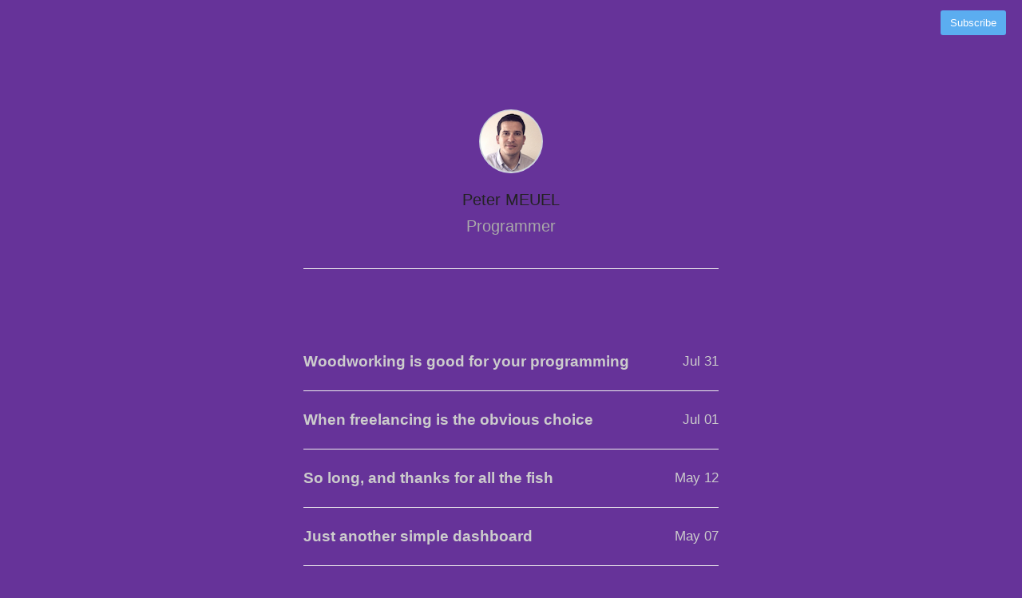

--- FILE ---
content_type: text/html; charset=utf-8
request_url: http://teriiehina.github.io/
body_size: 1568
content:
<!DOCTYPE html>
<html lang="en">
<head>
  <meta charset="utf-8">
  <meta http-equiv="X-UA-Compatible" content="IE=edge,chrome=1">
  <meta name="viewport" content="width=device-width, initial-scale=1">

  <title>teriiehina's blog</title>
  <link rel="shortcut icon" href="/assets/images/favicon.ico">
  <link rel="stylesheet" href="/assets/css/style.css">
  <link rel="alternate" type="application/rss+xml" title="My Blog" href="/rss.xml">
  <link rel="stylesheet" href="/assets/css/highlight.css">
</head>
<body>

  <nav class="main-nav">
    

    
        
    
    <a class="cta" href="/feed.xml">Subscribe</a>
</nav>

  
      <div class="profile">
    <section id="wrapper">
        <header id="header">
            <a href='/about'>
                <img id="avatar" class="2x" src="/assets/images/avatar.png"/>
            </a>
            <h1>Peter MEUEL</h1>
            <h2>Programmer</h2>
        </header>
    </section>
</div>
  

  <section id="wrapper" class="home">
    <ul id="post-list">
    
        <li>
            <a href='/woodworking-is-good-for-your-programming/'><aside class="dates">Jul 31</aside></a>
            <a href='/woodworking-is-good-for-your-programming/'>Woodworking is good for your programming <h2></h2></a>
        </li>
    
        <li>
            <a href='/when-freelancing-is-the-obvious-choice/'><aside class="dates">Jul 01</aside></a>
            <a href='/when-freelancing-is-the-obvious-choice/'>When freelancing is the obvious choice <h2></h2></a>
        </li>
    
        <li>
            <a href='/thanks-for-all/'><aside class="dates">May 12</aside></a>
            <a href='/thanks-for-all/'>So long, and thanks for all the fish <h2></h2></a>
        </li>
    
        <li>
            <a href='/just-another-simple-dashboard/'><aside class="dates">May 07</aside></a>
            <a href='/just-another-simple-dashboard/'>Just another simple dashboard <h2></h2></a>
        </li>
    
        <li>
            <a href='/git-merge-2015/'><aside class="dates">Apr 09</aside></a>
            <a href='/git-merge-2015/'>Git Merge 2015 <h2></h2></a>
        </li>
    
        <li>
            <a href='/step-by-step/'><aside class="dates">Nov 25</aside></a>
            <a href='/step-by-step/'>Step by step <h2></h2></a>
        </li>
    
        <li>
            <a href='/this-is-the-web/'><aside class="dates">Nov 14</aside></a>
            <a href='/this-is-the-web/'>This is the web <h2></h2></a>
        </li>
    
        <li>
            <a href='/why-how-podify/'><aside class="dates">Nov 04</aside></a>
            <a href='/why-how-podify/'>How/why podify an external dependency ? <h2></h2></a>
        </li>
    
        <li>
            <a href='/mozilla-bugsquash-party/'><aside class="dates">Nov 03</aside></a>
            <a href='/mozilla-bugsquash-party/'>Bug Squashing Party @ Mozilla <h2></h2></a>
        </li>
    
        <li>
            <a href='/apple-is-messing-with-you/'><aside class="dates">Oct 20</aside></a>
            <a href='/apple-is-messing-with-you/'>What to do when Apple is messing with you ? <h2></h2></a>
        </li>
    
        <li>
            <a href='/inventory-of-fixtures/'><aside class="dates">Oct 11</aside></a>
            <a href='/inventory-of-fixtures/'>Inventory of fixtures <h2></h2></a>
        </li>
    
        <li>
            <a href='/modularize/'><aside class="dates">Oct 08</aside></a>
            <a href='/modularize/'>How to modularize an iOS app <h2></h2></a>
        </li>
    
        <li>
            <a href='/how-coupled/'><aside class="dates">Oct 08</aside></a>
            <a href='/how-coupled/'>How coupled are your classes ? <h2></h2></a>
        </li>
    
        <li>
            <a href='/droidcon-2014/'><aside class="dates">Sep 22</aside></a>
            <a href='/droidcon-2014/'>DroidCon 2014 from an iOS developer's perspective <h2></h2></a>
        </li>
    
        <li>
            <a href='/iphone-6-plus/'><aside class="dates">Sep 20</aside></a>
            <a href='/iphone-6-plus/'>iPhone 6 Plus, so far so good <h2></h2></a>
        </li>
    
        <li>
            <a href='/swift-operators-overload/'><aside class="dates">Aug 12</aside></a>
            <a href='/swift-operators-overload/'>Operator overload ? Easy boy, easy <h2></h2></a>
        </li>
    
        <li>
            <a href='/science-helping-geeks/'><aside class="dates">Aug 06</aside></a>
            <a href='/science-helping-geeks/'>Science, helping geeks since 9000BC <h2></h2></a>
        </li>
    
        <li>
            <a href='/stop-your-inconsiderate-git-pulls/'><aside class="dates">Jul 29</aside></a>
            <a href='/stop-your-inconsiderate-git-pulls/'>Stop your inconsiderate "git pull" <h2></h2></a>
        </li>
    
        <li>
            <a href='/iterate/'><aside class="dates">Jul 28</aside></a>
            <a href='/iterate/'>Iterate <h2></h2></a>
        </li>
    
        <li>
            <a href='/you-should-paint-your-pixels-yourself/'><aside class="dates">Jul 22</aside></a>
            <a href='/you-should-paint-your-pixels-yourself/'>You should paint your pixels yourself <h2></h2></a>
        </li>
    
</ul>


    <nav id="post-nav">
    
    
        <span class="next">
            <a href="/page2/">
                Older Posts <span class="arrow">→</span>
            </a>
        </span>
    
</nav>

<footer id="footer">
    <p class="small">© Copyright 2015 Peter MEUEL</p>
</footer>
  </section>

  <script src="//ajax.googleapis.com/ajax/libs/jquery/2.1.1/jquery.min.js"></script>
  <script src="/assets/js/main.js"></script>
  <script src="/assets/js/highlight.js"></script>
  <script>hljs.initHighlightingOnLoad();</script>

</body>
</html>





--- FILE ---
content_type: text/css; charset=utf-8
request_url: http://teriiehina.github.io/assets/css/style.css
body_size: 3398
content:
/* Reset */
html,body,div,span,applet,object,iframe,h1,h2,h3,h4,h5,h6,p,blockquote,pre,a,abbr,acronym,address,big,cite,code,del,dfn,em,img,ins,kbd,q,s,samp,small,strike,strong,sub,sup,tt,var,b,u,i,center,dl,dt,dd,ol,ul,li,fieldset,form,label,legend,table,caption,tbody,tfoot,thead,tr,th,td,article,aside,canvas,details,embed,figure,figcaption,footer,header,hgroup,menu,nav,output,ruby,section,summary,time,mark,audio,video{border:0;font-size:100%;font:inherit;vertical-align:baseline;margin:0;padding:0}article,aside,details,figcaption,figure,footer,header,hgroup,menu,nav,section{display:block}body{line-height:1}blockquote,q{quotes:none}blockquote:before,blockquote:after,q:before,q:after{content:none}table{border-collapse:collapse;border-spacing:0}
*, *:before, *:after { -moz-box-sizing: border-box; -webkit-box-sizing: border-box; box-sizing: border-box; }

/* Clearfix */
.clearfix:after {
	content: "";
	display: table;
	clear: both;
}
.hidden { display: none; }

/* Icons */
@font-face {
	font-family: 'icons';
		src: url('../fonts/icons.eot');
		src: url('../fonts/icons.eot#iefix') format('embedded-opentype'),
		url('../fonts/icons.woff') format('woff'),
		url('../fonts/icons.ttf') format('truetype'),
		url('../fonts/icons.svg#icons') format('svg');
	font-weight: normal;
	font-style: normal;
}

[class^="icon-"]:before, [class*=" icon-"]:before {
	font-family: "icons";
	font-style: normal;
	font-weight: normal;
	speak: none;
	display: inline-block;
	text-decoration: inherit;
	text-align: center;
	font-variant: normal;
	text-transform: none;
	line-height: 1em;
}
.icon-facebook:before { content: '\e802'; }
.icon-facebook-squared:before { content: '\e800'; }
.icon-twitter:before { content: '\e801'; }
.icon-twitter-1:before { content: '\e804'; }
.icon-facebook-circled:before { content: '\e805'; }
.icon-twitter-circled:before { content: '\e806'; }
.icon-facebook-rect:before { content: '\e803'; }

/* Spacing */
.post h1, h3, h4, h5, p, .post-body ul, #post-list li, pre {
margin-bottom: 20px;
}

/* Base */
html, body { height: 100%; }

body {
	font:16px/1 "Helvetica Neue", Helvetica, Arial, sans-serif;
	color: #FFF;
	-webkit-font-smoothing: antialiased;
	text-rendering: optimizeLegibility;
  background-color: #663399;
}

h1 {
	font-size: 30px;
	letter-spacing: -1px;
	color: #CCC;
	font-weight: bold;
}

h2 {
	font: italic 19px/1.3em Georgia,serif;
	color: #AAA;
}

.profile #wrapper {
	padding: 100px 40px 0px;
	max-width: 600px;
	margin: 0 auto;
}

.profile #header {
	border-bottom: 1px solid #eee;
	margin-bottom: 40px;
	padding-bottom: 40px;
	text-align: center;
	position: relative;
}

.profile #avatar {
	display: inline-block;
	width: 80px;
	height: 80px;
	border-radius: 50%;
	margin-bottom: 20px;
}

.profile h1 {
	font-weight: 400;
	letter-spacing: 0px;
	font-size: 20px;
	color: #222;
}

.profile h2 {
	font-size: 20px;
	  font-weight: 300;
	  color: #aaa;
	  margin-top: 10px;
	  font-family: 'Helvetica Neue', Helvetica, Arial, sans-serif;
	  font-style: normal;

}

nav.main-nav {
	padding: 20px 20px 0;

	/*max-width: 600px;*/
	/*width:100%;*/
	background: #663399;
	margin: 0 auto;
	text-align: right;
	/*position: fixed;*/
	z-index: 100;
}

nav.main-nav a {
	top: 8px;
	right: 6px;
	padding: 8px 12px;
	color: #FFF;
	font-size: 13px;
	/*font-weight: bold;*/
	line-height: 1.35;
	border-radius: 3px;

}
nav.main-nav a.cta {
	background: #5badf0;
	color: #fff;
	margin-left: 12px;
}

#wrapper {
  max-width: 600px;
  margin: 0 auto;
  padding: 60px 40px 100px 40px;
}

#wrapper.home {
	max-width: 600px;
	margin: 0 auto;
	padding: 0px 40px 20px 40px;
}

.home #avatar {
	float: right;
	width: 40px;
	height: 40px;
	border-radius: 50%;
}

/* Typography */
/*Accent color*/
a,
#title,
#post-list a:hover,
#post-list li:hover .dates,
#title:hover {
	text-decoration: none;
	color: #CCC;
}

p a { color: #CCC; }

/*Transitions*/
a,
#post-nav a,
#post-list a	{
	-webkit-transition: all 0.15s ease;
	-moz-transition: all 0.15s ease;
	-ms-transition: all 0.15s ease;
	-o-transition: all 0.15s ease;
	transition: all 0.15s ease;
}

ul 	{ margin:0; padding:0; }
li	{ list-style-type:circle; list-style-position:inside; }

/* Line Height */
#post-body, p { line-height:1.7; }

b, strong { font-weight: 500; color: #FFF; }
em, i { font-style: italic; }

#title {
	display: inline-block;
	line-height: 100%;
	font-weight: 500;
	font-size: 19px;
	margin: 0;
	padding-bottom: 20px;
}

.description {
	float: right;
	font: italic 14px/1.4em Georgia,serif;
	color: #CCC;
}



.home h1 {
	font-size: 30px;
	letter-spacing: -1px;
	color: #CCC;
	font-weight: bold;
}

.home h2 {
	font: italic 19px/1.3em Georgia,serif;
	color: #AAA;
}

.post header {
	text-align:center;

}

.post h1 {
	margin-bottom:2 0px;
	color: #CCC;
	font: 300 32px/1.4em "Helvetica Neue", Helvetica,Arial,sans-serif;
}

.post h2 {
	margin-bottom: 40px;
	  font: 300 24px/1.5 "Helvetica Neue",Helvetica,Arial,sans-serif;
	  color: #AAA;
}


.post h2.headline {
	/*font: italic 22px/1.3em Georgia,serif;*/
	font: normal 13px/1.5em "Helvetica Neue",Helvetica,Arial,sans-serif;
	margin: -5px 0 40px 0;
	color: #CCC;
	  font-size: 13px;
	  text-transform: uppercase;
	  letter-spacing: 2px;
	  /*margin-top: 15px;*/
	  display: inline-block;
}

#post-list h2 {
	font: normal 17px/1.5em "Helvetica Neue",Helvetica,Arial,sans-serif;
	color: #CCC;
	max-width: 400px;
	margin-top: 2px;
}

h3, h4, h5 { color:#AAA; }

h3 { font-size:20px; font-weight: 400; }
h4 { font-size:16px; font-weight:bold; }
h5 { font-size:15px; font-weight: bold; }

h6 {
	font-size: 13px;
	font-weight: bold;
	color: #AAA;
	margin-bottom: 6px;
}

p.small {
	color: #AAA;
	font-size: 14px;
	line-height: 1.5;
	display: block;
}

blockquote {
	padding-left: 15px;
	border-left: 3px solid #eee;
}

hr {
	display: block;
	border: none;
	height: 1px;
	margin: 40px auto;
	background: #eee;
}

span.code { font-family:Menlo, Monaco, Courier; background-color:#EEE; font-size:14px; }

pre	{
	font-family:Menlo, Monaco, Courier;
	white-space:pre-wrap;
	/*border: 1px solid #ddd;*/
	padding:20px;
	background-color:#fdfdfd;
	/*font-size:14px;*/
	overflow:auto;
	border-radius: 3px;
	background: #272b2d;
	  font-family: 'Source Code Pro',Menlo,monospace;
	  font-size: 13px;
	  line-height: 1.5em;
	  font-weight: 500;
	color: #d0d4d7;

}

table {
	width: 100%;
	margin: 40px 0;
	border-collapse: collapse;
	font-size: 13px;
	line-height: 1.5em;
}

th,td {
	text-align: left;
	padding-right: 20px;
	vertical-align: top;
}

table td,td {
	border-spacing: none;
	border-style: solid;
	padding: 10px 15px;
	border-width: 1px 0 0 0;
}

tr>td {
	border-top: 1px solid #eaeaea;
}

tr:nth-child(odd)>td {
	background: #fcfcfc;
}

thead th,th {
	text-align: left;
	padding: 10px 15px;
	height: 20px;
	font-size: 13px;
	font-weight: bold;
	color: #CCC;
	border-bottom: 1px solid #dadadc;
	cursor: default;
	white-space: nowrap;
}

img {
	width: 100%;
	max-width: 100%;
	border-radius: 3px;
}

/* Made with Cactus Badge */
#badge {
	position: absolute;
	bottom: 8px;
	right: 8px;
	height: 48px;
	width: 48px;
}

/*=========================================
Post List
=========================================== */
#post-list,#archive-list {
	margin-top: 100px;
}

#post-list li,#archive-list li {
	list-style-type: none;
}

#post-list li:last-child {
	margin-bottom: 0;
}

#post-list li+li {
	padding-top: 20px;
	border-top: 1px solid #eee;
}

#post-list a {
	color: #CCC;
	display: block;
	font: bold 19px/1.7 "Helvetica Neue",helvetica,Arial,sans-serif;
}

#post-list .dates {
	float: right;
	position: relative;
	top: 1px;
	font: 300 17px/1.8 "Helvetica Neue",helvetica,Arial,sans-serif;
	color: #CCC;
}

#post-list-footer {
	border-top: 1px solid #eee;
	margin-top: 20px;
	padding-top: 100px;
}

#archive-link {
	display: inline-block;
	font-size: 13px;
	font-weight: bold;
	border-radius: 4px;
	padding: 3px 10px 6px;
	box-shadow: 0 0 0 1px hsla(207,83%,80%,1);
}

#archive-link:hover {
	background: #5694f1;
	color: #fff;
	box-shadow: 0 0 0 1px #5694f1;
}

#archive-link span {
	position: relative;
	top: 0;
	font-size: 17px;
}

#footer {
	box-shadow: inset 0 1px 0 #eee;
	padding: 40px 0 0 0;
	margin-top: 100px;
}

/* Post Page */
#header {
	border-bottom: 1px solid #eee;
}

.post {
	margin: 80px 0 0 0;
}

#post-meta {
	font-size: 13px;
	font-weight: bold;
	line-height: 1.4;
	border-top: 1px solid #eee;
	padding-top: 40px;
	margin-bottom: 40px;
	padding-bottom: 40px;
	margin-top: 40px;
	color:#CCC;
	border-bottom: 1px solid #eee;
}

#post-meta div span {
	color: #aaa;
	font-weight: 500;
	display: block;
}

#post-meta div span.dark {
	color: #AAA;

}

#post-meta div {
	margin: 0 25px 0 0;
	float: left;
}

#sharing {
	float: right;
	margin: -2px;
}

#sharing a {
	font-size: 20px;
	font-size: 23px;
	margin-left: 1px;
	margin-top: 4px;
	color: #CCC;
	display: inline-block;
	vertical-align: middle;
}

#sharing a:hover {
	/*color: #444;*/
	opacity: 0.8;
}

/* Post Navigation */
#post-nav {
	border-top:1px solid #eee;
	text-align:center;
	padding-top:20px;
	font-size:13px;
	font-weight:500;
	margin-top: 40px;
}

#post-nav span {
	-webkit-transition: all 0.1s linear;
	-moz-transition: all 0.1s linear;
	-ms-transition: all 0.1s linear;
	-o-transition: all 0.1s linear;
	transition: all 0.1s linear;
	position: relative;
}

#post-nav span.prev {
	float: left;
}

#post-nav span.next {
	float: right;
}

#post-nav span .arrow {
	position: relative;
	padding: 1px;
}

#post-nav span.prev:hover .arrow {
	left: -4px;
}

#post-nav span.next:hover .arrow {
	right: -4px;
}

#post-nav span.prev:hover {
	left: -3px;
}

#post-nav span.next:hover {
	right: -3px;
}

/* Archive */
h1.archive {
	margin-bottom: 0px;
}

h2.month {
	width: 100%;
	font: bold 13px/1 "Helvetica Neue",helvetica,Arial,sans-serif;
	text-transform: uppercase;
	margin-top: 40px;
	margin-bottom: 10px;
	padding-bottom: 10px;
	border-bottom: 1px solid #eee;
}

#archive-list li:last-child {
	margin-bottom: 0;
}

#archive-list a {
	display: block;
	font: bold 17px/1.7 "Helvetica Neue",helvetica,Arial,sans-serif;
	color: #CCC;
}

#archive-list .dates {
	float: right;
	position: relative;
	top: 1px;
	font: 300 17px/1.7 "Helvetica Neue",helvetica,Arial,sans-serif;
	color: #CCC;
}

#archive-list li a:hover,#archive-list li:hover .dates {
	color: #CCC;
}

#post-meta img.avatar {
  height: 36px;
  width: 36px;
  float: left;
  border-radius: 50%;
  margin-top: 3px;
  margin-right: 20px;
  box-shadow: 0 0 0 3px #fff, 0 0 0 4px #eee;
}

#post-list.archive.readmore h3{

	  font: 400 20px "Helvetica Neue", Helvetica,Arial,sans-serif;
	  margin-bottom: 30px;
}

#post-list.archive.readmore a{
	font: 400 16px/1.6 "Helvetica Neue",helvetica,Arial,sans-serif;
	color: #CCC;
}

#post-list.archive.readmore a:hover{
	opacity: 0.8;
}

#post-list.archive.readmore .dates{
	font: 300 16px/1.6 "Helvetica Neue",helvetica,Arial,sans-serif;
}
#sharing a.facebook {
  background: #4361b3;
}
#sharing a.twitter {
  background: #4fafed;
}

#sharing a {
  font-size: 20px;
  font-size: 13px;
  font-weight: bold;
  color: #fff;
  padding: 6px 10px;
  border-radius: 4px;
  margin-left: 2px;
}

/* Media Queries */
@media screen and (max-width: 540px) {
	#wrapper { padding:20px 20px 20px 20px;}
	#header { margin-bottom: 60px; border-bottom: 1px solid #eee; }
	.post { margin: 40px 0; }
	#footer { margin-top: 60px; }

	#post-list, #archive-list { margin-top: 0; }
	#post-meta { margin-top: 60px; }

	#title { font-size: 17px; }
	#post-list .dates { display: none; }

	#post-list-footer { margin-top: 20px; padding-top: 40px; }

	h1 { font-size: 26px; }
	.post h2.headline { font-size: 13px; }
	.post h1 { font-size:24px; }
	.post h2 { font-size:20px; }
}